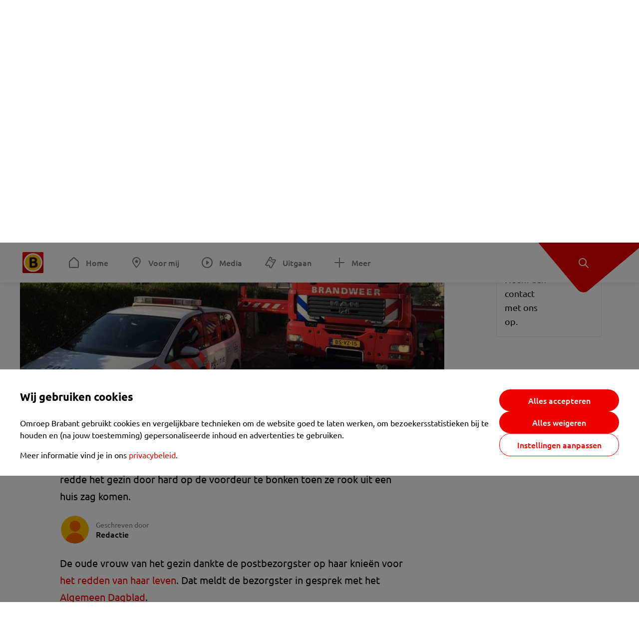

--- FILE ---
content_type: text/html; charset=utf-8
request_url: https://www.omroepbrabant.nl/nieuws/2190996/bejaarde-dankt-kordate-postbezorgster-23-op-haar-knieen-voor-redden-van-haar-gezin-bij-brand-cuijk
body_size: 13713
content:
<!DOCTYPE html><html lang="nl" class="theme theme--light"><head><meta charSet="utf-8"/><meta name="viewport" content="width=device-width"/><link rel="preconnect" href="https://api.smartocto.com"/><link rel="preconnect" href="https://fcmregistrations.googleapis.com"/><link rel="preconnect" href="https://firebaseinstallations.googleapis.com"/><link rel="preconnect" href="https://measure.smartocto.com"/><link rel="preconnect" href="https://tentacles.smartocto.com"/><link rel="preconnect" href="https://www.gstatic.com"/><link rel="preload" href="/fonts/ubuntu-regular.woff2" as="font" type="font/woff2" crossorigin="anonymous"/><link rel="preload" href="/fonts/ubuntu-medium.woff2" as="font" type="font/woff2" crossorigin="anonymous"/><link rel="preload" href="/fonts/ubuntu-bold.woff2" as="font" type="font/woff2" crossorigin="anonymous"/><title>Bejaarde dankt kordate postbezorgster (23) op haar knieën voor redden van haar gezin bij brand Cuijk - Omroep Brabant: het laatste nieuws uit Brabant, sport en informatie uit jouw regio.</title><link rel="canonical" href="https://www.omroepbrabant.nl/nieuws/2190996/bejaarde-dankt-kordate-postbezorgster-23-op-haar-knieen-voor-redden-van-haar-gezin-bij-brand-cuijk"/><meta name="description" content="Een 23-jarige postbezorgster heeft dinsdagochtend het leven van vier mensen gered bij een woningbrand aan de Topaasdreef in Cuijk. De vrouw redde het gezin door hard op de voordeur te bonken toen ze rook uit een huis zag komen."/><meta property="og:title" content="Bejaarde dankt kordate postbezorgster (23) op haar knieën voor redden van haar gezin bij brand Cuijk"/><meta property="og:locale" content="nl_NL"/><meta property="og:site_name" content="Omroep Brabant: het laatste nieuws uit Brabant, sport en informatie uit jouw regio."/><meta property="og:url" content="https://www.omroepbrabant.nl/nieuws/2190996/bejaarde-dankt-kordate-postbezorgster-23-op-haar-knieen-voor-redden-van-haar-gezin-bij-brand-cuijk"/><meta property="og:description" content="Een 23-jarige postbezorgster heeft dinsdagochtend het leven van vier mensen gered bij een woningbrand aan de Topaasdreef in Cuijk. De vrouw redde het gezin door hard op de voordeur te bonken toen ze rook uit een huis zag komen."/><meta property="og:image" content="https://api.omroepbrabant.nl/img/f/1280/720/0.5/0.5/[base64]"/><meta property="og:image:secure_url" content="https://api.omroepbrabant.nl/img/f/1280/720/0.5/0.5/[base64]"/><meta property="og:image:width" content="1200"/><meta property="og:image:height" content="630"/><meta property="fb:app_id" content="149479215220651"/><meta name="twitter:title" content="Bejaarde dankt kordate postbezorgster (23) op haar knieën voor redden van haar gezin bij brand Cuijk"/><meta name="twitter:site" content="@omroepbrabant"/><meta name="twitter:card" content="summary_large_image"/><meta name="twitter:description" content="Een 23-jarige postbezorgster heeft dinsdagochtend het leven van vier mensen gered bij een woningbrand aan de Topaasdreef in Cuijk. De vrouw redde het gezin door hard op de voordeur te bonken toen ze rook uit een huis zag komen."/><meta name="twitter:image" content="https://api.omroepbrabant.nl/img/f/1280/720/0.5/0.5/[base64]"/><link rel="alternate" type="application/rss+xml" title="RSS Feed van Omroep Brabant: het laatste nieuws uit Brabant, sport en informatie uit jouw regio." href="/rss"/><meta name="google-site-verification" content="uYIyPL0CGJu94vOAJs2FhmRO63TfcSess2HGBdUE5wk"/><meta name="google-play-app" content="app-id=nl.omroepbrabant.android"/><meta name="apple-itunes-app" content="app-id=421375755"/><meta name="article-id" content="2190996"/><meta name="category" content="news"/><meta name="url-category1" content="news item"/><meta property="article:published_time" content="2015-10-27T23:18:53Z"/><meta property="article:modified_time" content="2025-09-24T19:58:25Z"/><meta property="og:type" content="article"/><script type="application/ld+json">{
  &quot;@context&quot;: &quot;https://schema.org&quot;,
  &quot;@type&quot;: &quot;NewsArticle&quot;,
  &quot;headline&quot;: &quot;Bejaarde dankt kordate postbezorgster (23) op haar knieën voor redden van haar gezin bij brand Cuijk&quot;,
  &quot;description&quot;: &quot;Een 23-jarige postbezorgster heeft dinsdagochtend het leven van vier mensen gered bij een woningbrand aan de Topaasdreef in Cuijk. De vrouw redde het gezin door&quot;,
  &quot;datePublished&quot;: &quot;2015-10-27T23:18:53.000Z&quot;,
  &quot;dateModified&quot;: &quot;2025-09-24T19:58:25.000Z&quot;,
  &quot;author&quot;: [
    {
      &quot;@type&quot;: &quot;Person&quot;,
      &quot;name&quot;: &quot;Redactie&quot;
    }
  ],
  &quot;publisher&quot;: {
    &quot;@type&quot;: &quot;Organization&quot;,
    &quot;name&quot;: &quot;Omroep Brabant&quot;,
    &quot;url&quot;: &quot;https://www.omroepbrabant.nl&quot;,
    &quot;logo&quot;: {
      &quot;@type&quot;: &quot;ImageObject&quot;,
      &quot;url&quot;: &quot;https://www.omroepbrabant.nl/logo.svg&quot;
    }
  },
  &quot;mainEntityOfPage&quot;: {
    &quot;@type&quot;: &quot;WebPage&quot;,
    &quot;@id&quot;: &quot;https://www.omroepbrabant.nl/nieuws/2190996/bejaarde-dankt-kordate-postbezorgster-23-op-haar-knieen-voor-redden-van-haar-gezin-bij-brand-cuijk&quot;
  },
  &quot;image&quot;: {
    &quot;@type&quot;: &quot;ImageObject&quot;,
    &quot;url&quot;: &quot;https://api.omroepbrabant.nl/img/f/768/432/0.5/0.5/[base64]&quot;,
    &quot;caption&quot;: &quot;De oorzaak van de brand is nog niet bekend. (Foto: Marco van den Broek / SQ Vision)&quot;
  },
  &quot;articleBody&quot;: &quot;Een 23-jarige postbezorgster heeft dinsdagochtend het leven van vier mensen gered bij een woningbrand aan de Topaasdreef in Cuijk. De vrouw redde het gezin door hard op de voordeur te bonken toen ze rook uit een huis zag komen. De oude vrouw van het gezin dankte de postbezorgster op haar knieën voor  het redden van haar leven. Dat meldt de bezorgster in gesprek met het  Algemeen Dagblad.Burgerplicht“Het is puur toeval dat ik vanmorgen vroeger dan normaal was met de post. Anders had het heel anders kunnen aflopen\&quot;, vertelt de 23-jarige aan de krant.Volgens de postbode was het haar burgerplicht om in te grijpen. “Als je ziet dat er ergens brand is dan kom je in actie.”GewondenDrie van de bewoners, onder wie de oudere vrouw en een kind, zijn naar het ziekenhuis gebracht vanwege het inademen van rook. De postbode zelf raakte niet gewond. Hoe de brand is ontstaan, moet onderzoek uitwijzen.&quot;,
  &quot;contentLocation&quot;: {
    &quot;@type&quot;: &quot;Place&quot;,
    &quot;name&quot;: &quot;Cuijk&quot;,
    &quot;address&quot;: {
      &quot;@type&quot;: &quot;PostalAddress&quot;,
      &quot;addressLocality&quot;: &quot;Cuijk&quot;,
      &quot;addressCountry&quot;: &quot;NL&quot;
    }
  },
  &quot;about&quot;: {
    &quot;@type&quot;: &quot;Place&quot;,
    &quot;name&quot;: &quot;Cuijk&quot;
  }
}</script><link rel="preload" as="image" imageSrcSet="https://api.omroepbrabant.nl/img/f/640/360/0.5/0.5/[base64] 640w, https://api.omroepbrabant.nl/img/f/768/432/0.5/0.5/[base64] 768w, https://api.omroepbrabant.nl/img/f/1024/576/0.5/0.5/[base64] 1024w, https://api.omroepbrabant.nl/img/f/1280/720/0.5/0.5/[base64] 1280w" imageSizes="768px" fetchpriority="high"/><meta name="next-head-count" content="41"/><script src="https://cdn.optoutadvertising.com/script/ootag.v2.min.js" type="2eacbfd7f99689a7fc758742-text/javascript"></script><script type="2eacbfd7f99689a7fc758742-text/javascript">var ootag = ootag || {};
                                ootag.queue = ootag.queue || [];
                                ootag.queue.push(function () { ootag.initializeOo({ noRequestsOnPageLoad: true, publisher: 4 }); });</script><script src="/loader.js" async="" type="2eacbfd7f99689a7fc758742-text/javascript"></script><script id="tentaclesScript" data-nscript="beforeInteractive" type="2eacbfd7f99689a7fc758742-text/javascript">window.tentacles = {apiToken: "undefined", scrollDepthDevice: 'desktop'};</script><link rel="preload" href="/_next/static/css/cf2dc49a651307c9.css" as="style"/><link rel="stylesheet" href="/_next/static/css/cf2dc49a651307c9.css" data-n-g=""/><link rel="preload" href="/_next/static/css/62ce96866253bcd6.css" as="style"/><link rel="stylesheet" href="/_next/static/css/62ce96866253bcd6.css" data-n-p=""/><link rel="preload" href="/_next/static/css/07c7b7b67d0d9d14.css" as="style"/><link rel="stylesheet" href="/_next/static/css/07c7b7b67d0d9d14.css" data-n-p=""/><link rel="preload" href="/_next/static/css/a6eaaabd6cd46319.css" as="style"/><link rel="stylesheet" href="/_next/static/css/a6eaaabd6cd46319.css" data-n-p=""/><noscript data-n-css=""></noscript><script defer="" nomodule="" src="/_next/static/chunks/polyfills-42372ed130431b0a.js" type="2eacbfd7f99689a7fc758742-text/javascript"></script><script src="/_next/static/chunks/webpack-c00d388c9209e829.js" defer="" type="2eacbfd7f99689a7fc758742-text/javascript"></script><script src="/_next/static/chunks/framework-945b357d4a851f4b.js" defer="" type="2eacbfd7f99689a7fc758742-text/javascript"></script><script src="/_next/static/chunks/main-461b0a2fe5dc1db8.js" defer="" type="2eacbfd7f99689a7fc758742-text/javascript"></script><script src="/_next/static/chunks/pages/_app-3184fc85f4be30a1.js" defer="" type="2eacbfd7f99689a7fc758742-text/javascript"></script><script src="/_next/static/chunks/9883-5cacc641da2a974a.js" defer="" type="2eacbfd7f99689a7fc758742-text/javascript"></script><script src="/_next/static/chunks/499-ad1355b3f7c93fa8.js" defer="" type="2eacbfd7f99689a7fc758742-text/javascript"></script><script src="/_next/static/chunks/789-47312114fee133cf.js" defer="" type="2eacbfd7f99689a7fc758742-text/javascript"></script><script src="/_next/static/chunks/4919-7bf3860439a1a7a7.js" defer="" type="2eacbfd7f99689a7fc758742-text/javascript"></script><script src="/_next/static/chunks/3632-0ba96a994326dac1.js" defer="" type="2eacbfd7f99689a7fc758742-text/javascript"></script><script src="/_next/static/chunks/2724-e167c8209d995d4b.js" defer="" type="2eacbfd7f99689a7fc758742-text/javascript"></script><script src="/_next/static/chunks/7433-b43efdf235fc3316.js" defer="" type="2eacbfd7f99689a7fc758742-text/javascript"></script><script src="/_next/static/chunks/4154-a00bf2899fc6e9af.js" defer="" type="2eacbfd7f99689a7fc758742-text/javascript"></script><script src="/_next/static/chunks/9272-edfc35fd39dfcfa8.js" defer="" type="2eacbfd7f99689a7fc758742-text/javascript"></script><script src="/_next/static/chunks/pages/nieuws/%5BexternalId%5D/%5Bslug%5D-0020e5d606d48693.js" defer="" type="2eacbfd7f99689a7fc758742-text/javascript"></script><script src="/_next/static/SayKKxoI6fx6buKkEbTVn/_buildManifest.js" defer="" type="2eacbfd7f99689a7fc758742-text/javascript"></script><script src="/_next/static/SayKKxoI6fx6buKkEbTVn/_ssgManifest.js" defer="" type="2eacbfd7f99689a7fc758742-text/javascript"></script></head><body><div id="__next"><script type="2eacbfd7f99689a7fc758742-text/javascript">var _comscore = _comscore || [];</script><div><div class="layout_loading-bar-wrapper__MiYij"><div class="loading-bar_loading-bar__7hBm8"><div class="loading-bar_loading-bar__fill__hYDf3"></div></div></div><header class="header_header__5W1NW"><div class="header_body__SALc_"><a href="#content" class="header_skip-content__qORiF">Navigatie overslaan</a><button type="button" class="header_hamburger__X9GMg" title="Open menu"><svg xmlns="http://www.w3.org/2000/svg" width="24" height="24" fill="none" viewBox="0 0 24 24"><rect width="20" height="2" x="2" y="4" fill="#F00000" rx="1"></rect><rect width="16" height="2" x="2" y="11" fill="#F00000" rx="1"></rect><rect width="12" height="2" x="2" y="18" fill="#F00000" rx="1"></rect></svg></button><a aria-label="Ga naar de homepage" class="header_logo-container__xWSyu" href="/"><div class="header_logo__6uC4v"></div></a><nav class="header_main-navigation__35_Cf" role="navigation" aria-label="Hoofdnavigatie"><ul class="header_menu__HPMcM"><li><a class="header_item__BLHX1 header_item--home__qTKZa" href="/">Home</a></li><li><a class="header_item__BLHX1 header_item--personal__zDxkk" href="/voormij">Voor mij</a></li><li><a class="header_item__BLHX1 header_item--media__PdYzr" href="/media">Media</a></li><li><a class="header_item__BLHX1 header_item--events__3hsRT" href="/events">Uitgaan</a></li><li><a class="header_item__BLHX1 header_item--more__eNqv0" href="/meer">Meer</a></li></ul></nav></div><div class="header-flap_header-flap__d_WBr"><div class="header-flap_body__U4qkL"><a title="Ontdek" href="/ontdek"><img src="/static/icons/explore-white.svg" alt="" width="24" height="24" class="header-flap_tip__icon__5dq_o" loading="lazy"/></a></div></div></header><main id="content" class="layout_layout__S5c37 layout_layout__S5c37"><div><div class="theme-container_inner__Jy07F"><article class="article_article__3axGo"><div class="ad_ad__B3I0k article_ad__ZF0N_ responsive-ad_desktop-only__HPOrN"><div class="ad_label__NoxuZ">Advertentie</div><div role="presentation" title="Hier staat een advertentie" class="ad_unit__dKgV6" style="width:728px;height:90px" data-test-id="ad"><div id="omroepbrabant_web_desktop_article_leaderboard_atf"></div></div></div><header class="article_header__YYGOl article_cap-width__M69jE"><h1 class="article_title__nGZsZ">Bejaarde dankt kordate postbezorgster (23) op haar knieën voor redden van haar gezin bij brand Cuijk<span class="article_location__covCY" aria-hidden="true"> <!-- -->in <!-- -->Cuijk</span></h1><div class="article_time__fFeOM">28 oktober 2015 om 00:18 • Aangepast
    24 september 2025 om 21:58</div></header><div class="article_cap-width__M69jE"><div class="article_container__7FvLw"><div><div class="light-box_light-box__2FhnF"><figure class="figure_image__ayLR4 figure_featured__zAO_7"><div class="image_image__jrtjt image_image--16x9__9HBQ8"><img alt="De oorzaak van de brand is nog niet bekend. (Foto: Marco van den Broek / SQ Vision)" fetchpriority="high" loading="eager" width="768" height="432" decoding="async" data-nimg="1" style="color:transparent" sizes="768px" srcSet="https://api.omroepbrabant.nl/img/f/640/360/0.5/0.5/[base64] 640w, https://api.omroepbrabant.nl/img/f/768/432/0.5/0.5/[base64] 768w, https://api.omroepbrabant.nl/img/f/1024/576/0.5/0.5/[base64] 1024w, https://api.omroepbrabant.nl/img/f/1280/720/0.5/0.5/[base64] 1280w" src="https://api.omroepbrabant.nl/img/f/1280/720/0.5/0.5/[base64]"/></div><figcaption class="figure_caption__o3zlW">De oorzaak van de brand is nog niet bekend. (Foto: Marco van den Broek / SQ Vision)</figcaption></figure><button type="button" class="light-box_action__4i4tJ light-box_action--enlarge__G5tVa" title="vergroot"></button></div><div class="article_shares-notification__WgjfL"><ul class="shares_shares__OVZV5"><li><a href="https://www.facebook.com/sharer/sharer.php?u=https%3A%2F%2Fwww.omroepbrabant.nl%2Fnieuws%2F2190996%2Fbejaarde-dankt-kordate-postbezorgster-23-op-haar-knieen-voor-redden-van-haar-gezin-bij-brand-cuijk" target="_blank" rel="noopener noreferrer" title="Deel op Facebook" class="shares_link__04yKL"><span class="share-icon_share-icon__GA5sB"><svg xmlns="http://www.w3.org/2000/svg" width="24" height="24" fill="none" viewBox="0 0 24 24"><g clip-path="url(#a)"><mask id="b" width="24" height="24" x="0" y="0" maskUnits="userSpaceOnUse" style="mask-type:luminance"><path fill="#fff" d="M24 0H0v24h24z"></path></mask><g mask="url(#b)"><mask id="c" width="34" height="34" x="-5" y="-5" maskUnits="userSpaceOnUse" style="mask-type:luminance"><path fill="#fff" d="M-4.8-4.8h33.6v33.6H-4.8z"></path></mask><g mask="url(#c)"><path fill="#0866FF" d="M24 12c0-6.627-5.373-12-12-12S0 5.373 0 12c0 5.628 3.874 10.35 9.101 11.647v-7.98H6.627V12H9.1v-1.58c0-4.085 1.848-5.978 5.858-5.978.76 0 2.072.15 2.61.298v3.325c-.284-.03-.776-.045-1.387-.045-1.968 0-2.728.745-2.728 2.683V12h3.92l-.674 3.667h-3.246v8.245C19.395 23.194 24 18.135 24 12"></path><path fill="#fff" d="M16.7 15.667 17.373 12h-3.92v-1.297c0-1.938.76-2.683 2.729-2.683.61 0 1.103.015 1.386.045V4.74c-.537-.15-1.849-.299-2.609-.299-4.01 0-5.858 1.893-5.858 5.978V12H6.627v3.667H9.1v7.98a12 12 0 0 0 4.353.265v-8.245z"></path></g></g></g><defs><clipPath id="a"><path fill="#fff" d="M0 0h24v24H0z"></path></clipPath></defs></svg></span></a></li><li><a href="https://api.whatsapp.com/send?text=Bejaarde%20dankt%20kordate%20postbezorgster%20(23)%20op%20haar%20knie%C3%ABn%20voor%20redden%20van%20haar%20gezin%20bij%20brand%20Cuijk%20https%3A%2F%2Fwww.omroepbrabant.nl%2Fnieuws%2F2190996%2Fbejaarde-dankt-kordate-postbezorgster-23-op-haar-knieen-voor-redden-van-haar-gezin-bij-brand-cuijk" target="_blank" rel="noopener noreferrer" title="Deel op WhatsApp" class="shares_link__04yKL"><span class="share-icon_share-icon__GA5sB"><svg xmlns="http://www.w3.org/2000/svg" width="24" height="24" fill="none" viewBox="0 0 24 24"><g clip-path="url(#a)"><path fill="#25D366" d="M24 12c0-6.627-5.373-12-12-12S0 5.373 0 12s5.373 12 12 12 12-5.373 12-12"></path><mask id="b" width="18" height="18" x="3" y="3" maskUnits="userSpaceOnUse" style="mask-type:luminance"><path fill="#fff" d="M20.25 3.75H3.75v16.5h16.5z"></path></mask><g mask="url(#b)"><path fill="#fff" d="m3.79 20.25 1.16-4.237a8.16 8.16 0 0 1-1.092-4.088c.002-4.507 3.67-8.175 8.176-8.175 2.187 0 4.24.853 5.784 2.398a8.13 8.13 0 0 1 2.393 5.785c-.002 4.508-3.67 8.175-8.177 8.175a8.2 8.2 0 0 1-3.91-.995zm4.535-2.617c1.152.684 2.252 1.094 3.707 1.094 3.745 0 6.796-3.048 6.798-6.796a6.794 6.794 0 0 0-6.793-6.8 6.806 6.806 0 0 0-6.799 6.795c0 1.53.448 2.675 1.2 3.873l-.686 2.508zm7.828-3.757c-.05-.085-.187-.136-.392-.238-.204-.103-1.208-.597-1.396-.665s-.323-.103-.46.102c-.136.204-.528.665-.647.801s-.238.154-.443.051c-.204-.102-.862-.318-1.643-1.014a6.1 6.1 0 0 1-1.136-1.416c-.12-.204-.012-.314.09-.416.091-.092.203-.239.306-.358.104-.119.137-.204.206-.34s.034-.256-.017-.359-.46-1.107-.63-1.516c-.166-.399-.335-.345-.46-.351L9.14 8.15a.75.75 0 0 0-.544.256c-.187.205-.715.698-.715 1.704s.732 1.977.834 2.113c.102.137 1.44 2.2 3.49 3.085.487.21.868.336 1.164.43.49.156.935.134 1.287.082.393-.059 1.209-.495 1.38-.972.17-.478.17-.887.118-.972"></path></g></g><defs><clipPath id="a"><path fill="#fff" d="M0 0h24v24H0z"></path></clipPath></defs></svg></span></a></li><li><div class="copy-link_copy-link__Qvo2n"><button type="button" class="copy-link_button__LJBPF shares_link__04yKL" title="Kopieër link"><span class="share-icon_share-icon__GA5sB"><svg xmlns="http://www.w3.org/2000/svg" width="40" height="40" fill="none" viewBox="0 0 40 40"><rect width="38.75" height="38.75" x="0.625" y="0.625" fill="#000" rx="19.375"></rect><rect width="38.75" height="38.75" x="0.625" y="0.625" stroke="#000" stroke-width="1.25" rx="19.375"></rect><path stroke="#fff" stroke-linecap="round" stroke-linejoin="round" stroke-width="2.5" d="m20 12.929 1.768-1.768a5 5 0 0 1 7.07 7.071l-3.535 3.536a5 5 0 0 1-7.07 0l-.122-.122"></path><path stroke="#fff" stroke-linecap="round" stroke-linejoin="round" stroke-width="2.5" d="m20 27.071-1.768 1.768a5 5 0 0 1-7.07-7.071l3.535-3.536a5 5 0 0 1 7.07 0l.122.122"></path></svg></span></button></div></li></ul><div><button type="button" class="reading-help-button_reading-help-button__7OKx7" aria-haspopup="dialog" aria-expanded="false" aria-controls="reading-help-dialog-container"><svg xmlns="http://www.w3.org/2000/svg" width="24" height="24" viewBox="0 0 24 24" class="icon-lightbulb_container__SrFAO" fill="none"><rect width="24" height="24" rx="12" fill="#F00000"></rect><g clip-path="url(#clip0_6726_7450)"><path d="M16.5 11.25C16.5 12.9845 15.5187 14.4897 14.081 15.2409C13.4587 15.5661 15 17.25 12 17.25C9 17.25 10.5413 15.5661 9.91896 15.2409C8.48128 14.4897 7.5 12.9845 7.5 11.25C7.5 8.76472 9.51472 6.75 12 6.75C14.4853 6.75 16.5 8.76472 16.5 11.25Z" stroke="white" stroke-width="1.5"></path><line x1="12.75" y1="19.5" x2="11.25" y2="19.5" stroke="white" stroke-width="1.5" stroke-linecap="round"></line><rect x="11.625" y="3.375" width="0.75" height="1.5" rx="0.375" stroke="white" stroke-width="0.75"></rect><rect x="19.875" y="10.875" width="0.75" height="1.5" rx="0.375" transform="rotate(90 19.875 10.875)" stroke="white" stroke-width="0.75"></rect><rect x="5.625" y="10.875" width="0.75" height="1.5" rx="0.375" transform="rotate(90 5.625 10.875)" stroke="white" stroke-width="0.75"></rect><rect x="18.1713" y="5.68787" width="0.75" height="1.5" rx="0.375" transform="rotate(49.1522 18.1713 5.68787)" stroke="white" stroke-width="0.75"></rect><rect x="-0.0383995" y="-0.528938" width="0.75" height="1.5" rx="0.375" transform="matrix(0.654051 -0.75645 -0.75645 -0.654051 5.78857 6.95226)" stroke="white" stroke-width="0.75"></rect><rect x="6.16357" y="15.5289" width="0.75" height="1.5" rx="0.375" transform="rotate(49.1522 6.16357 15.5289)" stroke="white" stroke-width="0.75"></rect><rect x="-0.0383995" y="-0.528938" width="0.75" height="1.5" rx="0.375" transform="matrix(0.654051 -0.75645 -0.75645 -0.654051 17.7886 16.7023)" stroke="white" stroke-width="0.75"></rect></g><defs><clipPath id="clip0_6726_7450"><rect width="18" height="18" fill="white" transform="translate(3 3)"></rect></clipPath></defs></svg>Hulp bij lezen</button></div></div><div class="article_content-container__ZWUdg article-container"><div class="content_content__vY3CR">Een 23-jarige postbezorgster heeft dinsdagochtend het leven van vier mensen gered bij een woningbrand aan de Topaasdreef in Cuijk. De vrouw redde het gezin door hard op de voordeur te bonken toen ze rook uit een huis zag komen.</div><div class="author_author__At47E"><div class="author_avatars__rPb3F"><span class="author_avatar__Tohc5" tabindex="-1"><img class="author_avatar__image___pU92" src="https://api.omroepbrabant.nl/img/w/1280/cmsprod/file/reporter.png" alt="Profielfoto van Redactie" loading="lazy"/></span></div><div class="author_body__Ja7vw">Geschreven door<div class="author_names__20_Vh"><span class="author_name__fmArP">Redactie</span></div></div></div><div class="content_content__vY3CR"><p>De oude vrouw van het gezin dankte de postbezorgster op haar knieën voor <a href="http://www.omroepbrabant.nl/?news/238533852/Bovenverdieping%2Buitgebrand%2Bin%2BCuijk,%2Boudere%2Bvrouw%2Ben%2Bkind%2Bnaar%2Bziekenhuis.aspx"> het redden van haar leven</a>. Dat meldt de bezorgster in gesprek met het <a href="http://www.ad.nl/ad/nl/1012/Nederland/article/detail/4172257/2015/10/27/Kordate-postbezorgster-redt-gezin-in-Cuijk.dhtml" target="_blank"> Algemeen Dagblad</a>.<br /><strong>Burgerplicht</strong>“Het is puur toeval dat ik vanmorgen vroeger dan normaal was met de post. Anders had het heel anders kunnen aflopen", vertelt de 23-jarige aan de krant.<br />Volgens de postbode was het haar burgerplicht om in te grijpen. “Als je ziet dat er ergens brand is dan kom je in actie.”<br /><strong>Gewonden</strong>Drie van de bewoners, onder wie de oudere vrouw en een kind, zijn naar het ziekenhuis gebracht vanwege het inademen van rook. De postbode zelf raakte niet gewond. Hoe de brand is ontstaan, moet onderzoek uitwijzen.</p></div></div></div><div class="ad_ad__B3I0k article_ad__ZF0N_ responsive-ad_desktop-only__HPOrN"><div class="ad_label__NoxuZ">Advertentie</div><div role="presentation" title="Hier staat een advertentie" class="ad_unit__dKgV6" style="width:320px;height:600px" data-test-id="ad"><div id="omroepbrabant_web_desktop_article_rectangle_atf"></div></div></div><div class="ad_ad__B3I0k article_ad__ZF0N_ responsive-ad_tablet-only__MpJ5i"><div class="ad_label__NoxuZ">Advertentie</div><div role="presentation" title="Hier staat een advertentie" class="ad_unit__dKgV6" style="width:320px;height:600px" data-test-id="ad"><div id="omroepbrabant_web_tablet_article_rectangle_atf"></div></div></div><div class="article_article__bottom__0_3kr"><a class="article_tip-container__JWWSZ" href="/contact"><section class="card_card___rEc_ article_tip__U7UL0 card_card--border-radius-s__4yH27 card_card--with-border__kFh5H"><div class="article_text-container__35iqJ" id="element"><h3 class="article_card-title__Dyhu_">App ons!</h3><p class="article_text__yVb0L">Heb je een foutje gezien of heb je een opmerking over dit artikel? Neem dan contact met ons op.</p></div><span class="article_arrow__w_lDQ"></span></section></a></div></div><aside class="article_outbrain-container__IbiIC"><div class="article_wrapper__AP0Xm"><div class="article_oustream-container__ZmHSf"><div id="omroepbrabant_outstream" style="width:100%;height:auto"></div></div><div class="outbrain_wrapper___CWiO"><div class="embedded-consent-overlay_overlay__JUUf_"><div class="embedded-consent-overlay_content__TM8wW"><img src="/static/images/cookie.svg" alt="onboarding visual" width="48" height="48"/><p class="embedded-consent-overlay_description__J_S_w">Klik op &#x27;Accepteren&#x27; om de cookies van <strong>Outbrain</strong> te accepteren en de inhoud te bekijken.</p><button type="button" class="button_button__FKVlD embedded-consent-overlay_button__DARiP"><span class="button_content__pAcyC">Accepteren</span></button></div></div></div></div><div class="ad_ad__B3I0k article_ad__ZF0N_ responsive-ad_desktop-only__HPOrN"><div class="ad_label__NoxuZ">Advertentie</div><div role="presentation" title="Hier staat een advertentie" class="ad_unit__dKgV6" style="width:320px;height:600px" data-test-id="ad"><div id="omroepbrabant_web_desktop_article_rectangle_btf2"></div></div></div><div class="ad_ad__B3I0k article_ad__ZF0N_ responsive-ad_tablet-only__MpJ5i"><div class="ad_label__NoxuZ">Advertentie</div><div role="presentation" title="Hier staat een advertentie" class="ad_unit__dKgV6" style="width:320px;height:600px" data-test-id="ad"><div id="omroepbrabant_web_tablet_article_rectangle_btf2"></div></div></div><div class="ad_ad__B3I0k article_ad__ZF0N_ responsive-ad_phone-only__a3hI_"><div class="ad_label__NoxuZ">Advertentie</div><div role="presentation" title="Hier staat een advertentie" class="ad_unit__dKgV6" style="width:320px;height:600px" data-test-id="ad"><div id="omroepbrabant_web_phone_article_rectangle_btf1"></div></div></div></aside></div></article></div></div></main><footer class="footer_footer__3D8Kk"><div class="footer_body__rdK_n footer_centered__2Iepx"><nav class="footer_menu__dFo6T" aria-label="Voettekst navigatie"><section class="footer_group__45f9p"><h3 class="footer_title__wN0vs">Nieuws</h3><ul class="footer_links__vJGIU"><li><a class="footer_link__jlaXa" href="/netbinnen"><span class="footer_underline__4cdo6">Net binnen</span></a></li><li><a class="footer_link__jlaXa" href="/carnaval"><span class="footer_underline__4cdo6">Carnaval</span></a></li><li><a class="footer_link__jlaXa" href="/mostviewed"><span class="footer_underline__4cdo6">Meest gelezen</span></a></li><li><a class="footer_link__jlaXa" href="/lokaal"><span class="footer_underline__4cdo6">Lokaal</span></a></li><li><a class="footer_link__jlaXa" href="/112"><span class="footer_underline__4cdo6">112</span></a></li><li><a class="footer_link__jlaXa" href="/sport"><span class="footer_underline__4cdo6">Sport</span></a></li><li><a class="footer_link__jlaXa" href="/weer"><span class="footer_underline__4cdo6">Weer</span></a></li><li><a class="footer_link__jlaXa" href="/verkeer"><span class="footer_underline__4cdo6">Verkeer</span></a></li><li><a class="footer_link__jlaXa" href="/vluchtinformatie"><span class="footer_underline__4cdo6">Eindhoven Airport</span></a></li><li><a class="footer_link__jlaXa" href="/events"><span class="footer_underline__4cdo6">Uitgaan</span></a></li></ul></section><section class="footer_group__45f9p"><h3 class="footer_title__wN0vs">Media</h3><ul class="footer_links__vJGIU"><li><a class="footer_link__jlaXa" href="/tv"><span class="footer_underline__4cdo6">Kijk live TV</span></a></li><li><a class="footer_link__jlaXa" href="/tv/gids"><span class="footer_underline__4cdo6">Televisiegids</span></a></li><li><a class="footer_link__jlaXa" href="/tv/programmas"><span class="footer_underline__4cdo6">TV gemist</span></a></li><li><a class="footer_link__jlaXa" href="https://www.brabantplus.nl/" target="_blank" rel="noopener noreferrer"><span class="footer_underline__4cdo6">Brabant+</span></a></li><li><a class="footer_link__jlaXa" href="/radio"><span class="footer_underline__4cdo6">Luister live radio</span></a></li><li><a class="footer_link__jlaXa" href="/radio/gids"><span class="footer_underline__4cdo6">Radiogids</span></a></li><li><a class="footer_link__jlaXa" href="/radio/programmas"><span class="footer_underline__4cdo6">Radio gemist</span></a></li><li><a class="footer_link__jlaXa" href="/podcast"><span class="footer_underline__4cdo6">Podcasts</span></a></li><li><a class="footer_link__jlaXa" href="/nieuwsbrief"><span class="footer_underline__4cdo6">Nieuwsbrieven</span></a></li><li><a class="footer_link__jlaXa" href="/download"><span class="footer_underline__4cdo6">Download de app</span></a></li></ul></section><section class="footer_group__45f9p"><h3 class="footer_title__wN0vs">Omroep Brabant</h3><ul class="footer_links__vJGIU"><li><a class="footer_link__jlaXa" href="/over-omroep-brabant"><span class="footer_underline__4cdo6">Over ons</span></a></li><li><a class="footer_link__jlaXa" href="/wieiswie"><span class="footer_underline__4cdo6">Wie is wie</span></a></li><li><a class="footer_link__jlaXa" href="https://www.werkenbijomroepbrabant.nl/" target="_blank" rel="noopener noreferrer"><span class="footer_underline__4cdo6">Werken bij Omroep Brabant</span></a></li><li><a class="footer_link__jlaXa" href="https://www.omroepbrabantreclame.nl/" target="_blank" rel="noopener noreferrer"><span class="footer_underline__4cdo6">Adverteren</span></a></li><li><a class="footer_link__jlaXa" href="/persberichten"><span class="footer_underline__4cdo6">Persberichten</span></a></li><li><a class="footer_link__jlaXa" href="/panel"><span class="footer_underline__4cdo6">Panel</span></a></li><li><a class="footer_link__jlaXa" href="/privacy"><span class="footer_underline__4cdo6">Privacy</span></a></li><li><a class="footer_link__jlaXa" href="/rondleiding"><span class="footer_underline__4cdo6">Rondleiding</span></a></li><li><a class="footer_link__jlaXa" href="https://www.ikbeneenbrabander.nl/" target="_blank" rel="noopener noreferrer"><span class="footer_underline__4cdo6">Webshop</span></a></li><li><button class="footer_link__jlaXa" type="button"><span class="footer_underline__4cdo6">Cookie-instellingen</span></button></li></ul></section><section class="footer_group__45f9p"><h3 class="footer_title__wN0vs">Contact</h3><ul class="footer_links__vJGIU"><li><a class="footer_link__jlaXa" href="/contact"><span class="footer_underline__4cdo6">Tip de redactie</span></a></li><li><a class="footer_link__jlaXa" href="/regioverslaggevers"><span class="footer_underline__4cdo6">Regioverslaggevers</span></a></li><li><a class="footer_link__jlaXa" href="/adresencontactgegevens"><span class="footer_underline__4cdo6">Adres en contactgegevens</span></a></li></ul></section></nav><nav><h3 class="footer_title__wN0vs">Social Media</h3><ul class="footer_socials__4nxJq"><li class="footer_social-item__7GSJP"><a href="https://www.facebook.com/omroepbrabant" class="footer_social-link__nKxcp" target="_black" rel="noopener" title="Bekijk onze Facebook pagina"><span class="share-icon_share-icon__GA5sB share-icon_no-color__H0iN0 share-icon_small__bEexo"><svg xmlns="http://www.w3.org/2000/svg" width="24" height="24" fill="none" viewBox="0 0 24 24"><path fill="#3B5998" d="M12 2C6.477 2 2 6.496 2 12.042c0 4.974 3.605 9.093 8.332 9.89v-7.795H7.92V11.33h2.412V9.263c0-2.4 1.46-3.708 3.593-3.708 1.021 0 1.899.076 2.154.11v2.508l-1.48.001c-1.159 0-1.383.553-1.383 1.365v1.791h2.767l-.36 2.805h-2.406V22C18.164 21.395 22 17.171 22 12.039 22 6.496 17.523 2 12 2"></path></svg></span><p class="footer_social-text__E0Ozk">Facebook</p></a></li><li class="footer_social-item__7GSJP"><a href="https://instagram.com/omroepbrabant/" class="footer_social-link__nKxcp" target="_black" rel="noopener" title="Bekijk onze Instagram feed"><span class="share-icon_share-icon__GA5sB share-icon_no-color__H0iN0 share-icon_small__bEexo"><svg xmlns="http://www.w3.org/2000/svg" width="24" height="24" viewBox="0 0 24 24"><defs><radialGradient id="a" cx="25.288%" cy="87.793%" r="103.939%" fx="25.288%" fy="87.793%"><stop offset="0%" stop-color="#FDDF72"></stop><stop offset="36.48%" stop-color="#FF500F"></stop><stop offset="71.744%" stop-color="#DB0068"></stop><stop offset="100%" stop-color="#4E27E9"></stop></radialGradient></defs><path fill="url(#a)" d="M12 4.622c2.403 0 2.688.01 3.637.053 2.44.11 3.579 1.268 3.69 3.689.043.949.051 1.234.051 3.637s-.009 2.688-.051 3.637c-.112 2.418-1.248 3.578-3.69 3.689-.949.043-1.232.052-3.637.052-2.403 0-2.688-.009-3.637-.052-2.445-.112-3.578-1.275-3.689-3.69-.044-.949-.053-1.233-.053-3.637s.01-2.687.053-3.637c.112-2.42 1.248-3.578 3.69-3.689.949-.043 1.233-.052 3.636-.052M12 3c-2.444 0-2.75.01-3.71.054-3.269.15-5.085 1.964-5.235 5.235C3.01 9.249 3 9.556 3 12s.01 2.751.054 3.711c.15 3.269 1.964 5.085 5.235 5.235.96.043 1.267.054 3.711.054s2.751-.01 3.711-.054c3.266-.15 5.086-1.963 5.234-5.235.044-.96.055-1.267.055-3.711s-.01-2.75-.054-3.71c-.147-3.266-1.963-5.085-5.234-5.235C14.75 3.01 14.444 3 12 3m0 4.379a4.622 4.622 0 1 0 0 9.243 4.622 4.622 0 0 0 0-9.244M12 15a3 3 0 1 1 0-6 3 3 0 0 1 0 6m4.805-8.884a1.08 1.08 0 1 0-.001 2.161 1.08 1.08 0 0 0 0-2.16"></path></svg></span><p class="footer_social-text__E0Ozk">Instagram</p></a></li><li class="footer_social-item__7GSJP"><a href="https://www.youtube.com/user/omroepbrabant" class="footer_social-link__nKxcp" target="_black" rel="noopener" title="Bekijk ons YouTube kanaal"><span class="share-icon_share-icon__GA5sB share-icon_no-color__H0iN0 share-icon_small__bEexo"><svg xmlns="http://www.w3.org/2000/svg" width="24" height="24" viewBox="0 0 24 24"><path fill="red" d="M17.711 5.143c-2.703-.191-8.723-.19-11.422 0C3.366 5.35 3.022 7.181 3 12c.022 4.81.363 6.65 3.289 6.857 2.7.19 8.72.191 11.422 0C20.634 18.65 20.978 16.819 21 12c-.022-4.81-.363-6.65-3.289-6.857M9.75 15.111V8.89l6 3.106z"></path></svg></span><p class="footer_social-text__E0Ozk">YouTube</p></a></li><li class="footer_social-item__7GSJP"><a href="https://www.tiktok.com/@omroepbrabant" class="footer_social-link__nKxcp" target="_black" rel="noopener" title="Bekijk onze TikTok video&#x27;s"><span class="share-icon_share-icon__GA5sB share-icon_no-color__H0iN0 share-icon_small__bEexo"><svg xmlns="http://www.w3.org/2000/svg" width="24" height="24" viewBox="0 0 24 24"><path fill="#010101" d="M19.589 6.686a4.79 4.79 0 0 1-3.77-4.245V2h-3.445v13.672a2.896 2.896 0 0 1-5.201 1.743l-.002-.001.002.001a2.895 2.895 0 0 1 3.183-4.51v-3.5a6.329 6.329 0 0 0-5.394 10.692 6.33 6.33 0 0 0 10.857-4.424V8.687a8.2 8.2 0 0 0 4.773 1.526V6.79a5 5 0 0 1-1.003-.104"></path></svg></span><p class="footer_social-text__E0Ozk">TikTok</p></a></li><li class="footer_social-item__7GSJP"><a href="https://x.com/omroepbrabant" class="footer_social-link__nKxcp" target="_black" rel="noopener" title="Lees onze tweets op Twitter"><span class="share-icon_share-icon__GA5sB share-icon_no-color__H0iN0 share-icon_small__bEexo"><svg xmlns="http://www.w3.org/2000/svg" width="19" height="19" viewBox="0 0 300 300"><path fill="#010101" d="M178.57 127.15 290.27 0h-26.46l-97.03 110.38L89.34 0H0l117.13 166.93L0 300.25h26.46l102.4-116.59 81.8 116.59H300M36.01 19.54h40.65l187.13 262.13h-40.66"></path></svg></span><p class="footer_social-text__E0Ozk">X</p></a></li><li class="footer_social-item__7GSJP"><a href="https://www.linkedin.com/company/omroepbrabant/" class="footer_social-link__nKxcp" target="_black" rel="noopener" title="LinkedIn"><span class="share-icon_share-icon__GA5sB share-icon_no-color__H0iN0 share-icon_small__bEexo"><svg xmlns="http://www.w3.org/2000/svg" width="24" height="24" fill="none" viewBox="0 0 24 24"><path fill="#0077B5" d="M17.833 2H6.167A4.167 4.167 0 0 0 2 6.167v11.666A4.167 4.167 0 0 0 6.167 22h11.666A4.167 4.167 0 0 0 22 17.833V6.167A4.167 4.167 0 0 0 17.833 2M8.667 17.833h-2.5V8.667h2.5zM7.417 7.61a1.465 1.465 0 0 1-1.459-1.47c0-.812.654-1.47 1.459-1.47s1.458.658 1.458 1.47-.652 1.47-1.458 1.47m11.25 10.223h-2.5v-4.67c0-2.806-3.334-2.594-3.334 0v4.67h-2.5V8.667h2.5v1.47c1.164-2.155 5.834-2.314 5.834 2.064z"></path></svg></span><p class="footer_social-text__E0Ozk">LinkedIn</p></a></li><li class="footer_social-item__7GSJP"><a href="https://www.flickr.com/photos/omroepbrabant" class="footer_social-link__nKxcp" target="_black" rel="noopener" title="Flickr"><span class="share-icon_share-icon__GA5sB share-icon_no-color__H0iN0 share-icon_small__bEexo"><svg xmlns="http://www.w3.org/2000/svg" width="24" height="24" fill="none" viewBox="0 0 24 24"><path fill="#FF0084" d="M17.5 7a5 5 0 1 1 0 10 5 5 0 0 1 0-10"></path><path fill="#0063DC" d="M6.5 7a5 5 0 1 1 0 10 5 5 0 0 1 0-10"></path></svg></span><p class="footer_social-text__E0Ozk">Flickr</p></a></li><li class="footer_social-item__7GSJP"><a href="https://api.whatsapp.com/send?phone=310644514444" class="footer_social-link__nKxcp" target="_black" rel="noopener" title="WhatsApp"><span class="share-icon_share-icon__GA5sB share-icon_no-color__H0iN0 share-icon_small__bEexo"><svg xmlns="http://www.w3.org/2000/svg" width="24" height="24" viewBox="0 0 24 24"><path fill="#25D366" d="m3 21 1.271-4.622a8.87 8.87 0 0 1-1.196-4.46C3.078 7.001 7.098 3 12.038 3c2.397 0 4.647.93 6.34 2.616A8.85 8.85 0 0 1 21 11.926c-.002 4.918-4.023 8.92-8.962 8.92a9 9 0 0 1-4.287-1.087zm4.971-2.855c1.263.746 2.47 1.193 4.064 1.194 4.105 0 7.45-3.326 7.452-7.414.001-4.097-3.327-7.418-7.446-7.419-4.109 0-7.45 3.325-7.452 7.413-.001 1.669.49 2.918 1.315 4.226l-.753 2.736zm8.581-4.098c-.055-.093-.205-.149-.43-.26-.223-.112-1.324-.652-1.53-.726s-.354-.111-.504.112c-.149.223-.579.725-.709.874-.13.148-.261.167-.485.055-.224-.111-.946-.346-1.801-1.106-.666-.591-1.116-1.32-1.246-1.544s-.014-.344.098-.455c.101-.1.224-.26.336-.39.114-.13.15-.223.226-.372.075-.148.038-.279-.019-.39-.056-.112-.504-1.209-.69-1.655-.182-.434-.367-.376-.504-.382l-.43-.008a.82.82 0 0 0-.596.279c-.205.223-.784.762-.784 1.86 0 1.097.802 2.156.914 2.305.112.148 1.579 2.4 3.825 3.365.534.23.952.367 1.277.47a3.1 3.1 0 0 0 1.41.088c.43-.064 1.325-.54 1.512-1.06.187-.521.187-.967.13-1.06"></path></svg></span><p class="footer_social-text__E0Ozk">WhatsApp</p></a></li></ul></nav></div><div class="footer_bottom__m4YGz"><div>Copyright<!-- --> © <!-- -->2026<!-- --> <!-- -->Omroep Brabant: het laatste nieuws uit Brabant, sport en informatie uit jouw regio.</div><a class="footer_logo-link__9NcGC" href="/"><div class="footer_logo__l9CWM">Omroep Brabant: het laatste nieuws uit Brabant, sport en informatie uit jouw regio.</div></a></div></footer><div class="footer_bottom-block__RVyjt"></div></div></div><script id="__NEXT_DATA__" type="application/json">{"props":{"pageProps":{"meta":{"title":"Bejaarde dankt kordate postbezorgster (23) op haar knieën voor redden van haar gezin bij brand Cuijk","image":"https://api.omroepbrabant.nl/img/f/1280/720/0.5/0.5/[base64]","description":"Een 23-jarige postbezorgster heeft dinsdagochtend het leven van vier mensen gered bij een woningbrand aan de Topaasdreef in Cuijk. De vrouw redde het gezin door hard op de voordeur te bonken toen ze rook uit een huis zag komen.","keywords":"","canonicalUrl":"https://www.omroepbrabant.nl/nieuws/2190996/bejaarde-dankt-kordate-postbezorgster-23-op-haar-knieen-voor-redden-van-haar-gezin-bij-brand-cuijk","other":[{"name":"article-id","content":"2190996"},{"name":"category","content":"news"},{"name":"url-category1","content":"news item"},{"property":"article:published_time","content":"2015-10-27T23:18:53Z"},{"property":"article:modified_time","content":"2025-09-24T19:58:25Z"},{"property":"og:type","content":"article"}]},"pageview":{"page_type":"artikel","article_id":"2190996","article_author":"","article_characters":1656,"article_content":"authors","article_latest_update":"2025-09-24 21:58:25","article_location":"CUIJK","article_sections":"","article_status":"Published","article_tags":"","article_title":"Bejaarde dankt kordate postbezorgster (23) op haar knieën voor redden van haar gezin bij brand Cuijk","page_name":"artikel: 2190996"},"props":{"title":"Bejaarde dankt kordate postbezorgster (23) op haar knieën voor redden van haar gezin bij brand Cuijk","featuredMedia":[{"type":"image","image":{"title":"De oorzaak van de brand is nog niet bekend. (Foto: Marco van den Broek / SQ Vision)","author":"Omroep Brabant","url":"https://api.omroepbrabant.nl/img/f/$width$/$height$/0.5/0.5/[base64]"}}],"externalId":"2190996","smartPageTag":{"chapter1":"nieuws","name":"Bejaarde dankt kordate postbezorgster (23) op haar knieën voor redden van haar gezin bij brand Cuijk","customObject":{"articleId":"2190996","wordCount":159,"publicationDate":"2015-10-27T23:18:53Z","authors":["Redactie"],"articleCategories":[],"articleTag":[],"language":"nl"}},"article":{"availableLanguages":[{"locale":"nl","friendlyName":"Nederlands","direction":"ltr"}],"displayType":"news","badge":null,"blocks":[{"component":"Content","props":{"html":"Een 23-jarige postbezorgster heeft dinsdagochtend het leven van vier mensen gered bij een woningbrand aan de Topaasdreef in Cuijk. De vrouw redde het gezin door hard op de voordeur te bonken toen ze rook uit een huis zag komen."}},{"component":"Author","props":{"authors":[{"name":"Redactie","image":"https://api.omroepbrabant.nl/img/w/1280/cmsprod/file/reporter.png"}]}},{"component":"Content","props":{"html":"\u003cp\u003eDe oude vrouw van het gezin dankte de postbezorgster op haar knieën voor \u003ca href=\"http://www.omroepbrabant.nl/?news/238533852/Bovenverdieping%2Buitgebrand%2Bin%2BCuijk,%2Boudere%2Bvrouw%2Ben%2Bkind%2Bnaar%2Bziekenhuis.aspx\"\u003e het redden van haar leven\u003c/a\u003e. Dat meldt de bezorgster in gesprek met het \u003ca href=\"http://www.ad.nl/ad/nl/1012/Nederland/article/detail/4172257/2015/10/27/Kordate-postbezorgster-redt-gezin-in-Cuijk.dhtml\" target=\"_blank\"\u003e Algemeen Dagblad\u003c/a\u003e.\u003cbr /\u003e\u003cstrong\u003eBurgerplicht\u003c/strong\u003e“Het is puur toeval dat ik vanmorgen vroeger dan normaal was met de post. Anders had het heel anders kunnen aflopen\", vertelt de 23-jarige aan de krant.\u003cbr /\u003eVolgens de postbode was het haar burgerplicht om in te grijpen. “Als je ziet dat er ergens brand is dan kom je in actie.”\u003cbr /\u003e\u003cstrong\u003eGewonden\u003c/strong\u003eDrie van de bewoners, onder wie de oudere vrouw en een kind, zijn naar het ziekenhuis gebracht vanwege het inademen van rook. De postbode zelf raakte niet gewond. Hoe de brand is ontstaan, moet onderzoek uitwijzen.\u003c/p\u003e"}}],"externalId":"2190996","shareUrl":"https://www.omroepbrabant.nl/nieuws/2190996/bejaarde-dankt-kordate-postbezorgster-23-op-haar-knieen-voor-redden-van-haar-gezin-bij-brand-cuijk","slug":"bejaarde-dankt-kordate-postbezorgster-23-op-haar-knieen-voor-redden-van-haar-gezin-bij-brand-cuijk","sourceType":"DEFAULT","tags":null,"created":1445987933,"updated":1758743905,"title":"Bejaarde dankt kordate postbezorgster (23) op haar knieën voor redden van haar gezin bij brand Cuijk","comments":false,"generatedTags":["brandweer","hulpverlening","gemeente"],"wordCount":159,"authors":["Redactie"],"location":"CUIJK"},"meta":{"title":"Bejaarde dankt kordate postbezorgster (23) op haar knieën voor redden van haar gezin bij brand Cuijk","image":"https://api.omroepbrabant.nl/img/f/1280/720/0.5/0.5/[base64]","description":"Een 23-jarige postbezorgster heeft dinsdagochtend het leven van vier mensen gered bij een woningbrand aan de Topaasdreef in Cuijk. De vrouw redde het gezin door hard op de voordeur te bonken toen ze rook uit een huis zag komen.","keywords":"","canonicalUrl":"https://www.omroepbrabant.nl/nieuws/2190996/bejaarde-dankt-kordate-postbezorgster-23-op-haar-knieen-voor-redden-van-haar-gezin-bij-brand-cuijk","other":[{"name":"article-id","content":"2190996"},{"name":"category","content":"news"},{"name":"url-category1","content":"news item"},{"property":"article:published_time","content":"2015-10-27T23:18:53Z"},{"property":"article:modified_time","content":"2025-09-24T19:58:25Z"},{"property":"og:type","content":"article"}]},"pageview":{"page_type":"artikel","article_id":"2190996","article_author":"","article_characters":1656,"article_content":"authors","article_latest_update":"2025-09-24 21:58:25","article_location":"CUIJK","article_sections":"","article_status":"Published","article_tags":"","article_title":"Bejaarde dankt kordate postbezorgster (23) op haar knieën voor redden van haar gezin bij brand Cuijk","page_name":"artikel: 2190996"},"targeting":{"articleId":"2190996","category":[],"tags":[],"type":"news","url":"https://www.omroepbrabant.nl/nieuws/2190996/bejaarde-dankt-kordate-postbezorgster-23-op-haar-knieen-voor-redden-van-haar-gezin-bij-brand-cuijk"}},"smartPageTag":{"chapter1":"nieuws","name":"Bejaarde dankt kordate postbezorgster (23) op haar knieën voor redden van haar gezin bij brand Cuijk","customObject":{"articleId":"2190996","wordCount":159,"publicationDate":"2015-10-27T23:18:53Z","authors":["Redactie"],"articleCategories":[],"articleTag":[],"language":"nl"}},"targeting":{"articleId":"2190996","category":[],"tags":[],"type":"news","url":"https://www.omroepbrabant.nl/nieuws/2190996/bejaarde-dankt-kordate-postbezorgster-23-op-haar-knieen-voor-redden-van-haar-gezin-bij-brand-cuijk"}},"menu":[{"id":0,"type":"home","label":"Home","submenu":[{"id":0,"type":"overview","label":"Nieuws","url":"/"},{"id":1,"type":"overview","label":"Carnaval","url":"/carnaval"},{"id":2,"type":"overview","label":"Moerdijk","url":"/dossier/moerdijk"},{"id":3,"type":"overview","label":"Net binnen","url":"/netbinnen"},{"id":4,"type":"overview","label":"Meest gelezen","url":"/mostviewed"},{"id":5,"type":"overview","label":"Sport","url":"/sport"},{"id":6,"type":"overview","label":"112","url":"/112"}],"url":"/"},{"id":1,"type":"personal","label":"Voor mij","url":"/voormij"},{"id":2,"type":"media","label":"Media","submenu":[{"id":0,"type":"","label":"Overzicht","url":"/media"},{"id":1,"type":"","label":"TV-programma's","url":"/tv/programmas"},{"id":2,"type":"","label":"Radioprogramma's","url":"/radio/programmas"},{"id":3,"type":"","label":"Podcasts","url":"/podcast"},{"id":4,"type":"","label":"TV-gids","url":"/tv/gids"},{"id":5,"type":"","label":"Radiogids","url":"/radio/gids"}],"url":"/media"},{"id":3,"type":"events","label":"Uitgaan","url":"/events"},{"id":5,"type":"more","label":"Meer","url":"/meer"}],"footer":[{"label":"Nieuws","links":[{"label":"Net binnen","url":"/netbinnen"},{"label":"Carnaval","url":"/carnaval"},{"label":"Meest gelezen","url":"/mostviewed"},{"label":"Lokaal","url":"/lokaal"},{"label":"112","url":"/112"},{"label":"Sport","url":"/sport"},{"label":"Weer","url":"/weer"},{"label":"Verkeer","url":"/verkeer"},{"label":"Eindhoven Airport","url":"/vluchtinformatie"},{"label":"Uitgaan","url":"/events"}]},{"label":"Media","links":[{"label":"Kijk live TV","url":"/tv"},{"label":"Televisiegids","url":"/tv/gids"},{"label":"TV gemist","url":"/tv/programmas"},{"label":"Brabant+","url":"https://www.brabantplus.nl/"},{"label":"Luister live radio","url":"/radio"},{"label":"Radiogids","url":"/radio/gids"},{"label":"Radio gemist","url":"/radio/programmas"},{"label":"Podcasts","url":"/podcast"},{"label":"Nieuwsbrieven","url":"/nieuwsbrief"},{"label":"Download de app","url":"/download"}]},{"label":"Omroep Brabant","links":[{"label":"Over ons","url":"/over-omroep-brabant"},{"label":"Wie is wie","url":"/wieiswie"},{"label":"Werken bij Omroep Brabant","url":"https://www.werkenbijomroepbrabant.nl/"},{"label":"Adverteren","url":"https://www.omroepbrabantreclame.nl/"},{"label":"Persberichten","url":"/persberichten"},{"label":"Panel","url":"/panel"},{"label":"Privacy","url":"/privacy"},{"label":"Rondleiding","url":"/rondleiding"},{"label":"Webshop","url":"https://www.ikbeneenbrabander.nl/"}]},{"label":"Contact","links":[{"label":"Tip de redactie","url":"/contact"},{"label":"Regioverslaggevers","url":"/regioverslaggevers"},{"label":"Adres en contactgegevens","url":"/adresencontactgegevens"}]}],"sidebars":{"light":[{"component":"PopularArticles","props":{"articles":[{"type":"article","externalId":"6002267","title":"Jumbo online in de clinch met de Lidl over koffie: 'Klopt helemaal niet'","text":"Waar prijzenoorlogen tussen supermarkten normaal vooral in de kortingsfolders worden uitgevochten, kruisen Jumbo en Lidl ook online de degens. De Veghelse supermarktketen sneert flink naar de concurrent en dat zorgt voor duizenden likes en gemengde reacties.","url":"/nieuws/6002267/jumbo-online-in-de-clinch-met-de-lidl-over-koffie-klopt-helemaal-niet","image":{"url":"https://api.omroepbrabant.nl/img/f/$width$/$height$/0.50/0.50/[base64]","title":"","alt":""},"badge":null,"timestamp":1768740420},{"type":"article","externalId":"6002253","title":"112-nieuws: Man bedreigt voorbijgangers met mes, politiehelikopter schiet te hulp • Vrouw botst met auto en moet naar het ziekenhuis","text":"In dit liveblog houden we je deze zondag op de hoogte van het laatste 112-nieuws in Brabant. Je vindt hier een overzicht van ongelukken, branden en misdrijven in de provincie. Wil je automatisch updates ontvangen van dit liveblog? Klik dan op het belletje.","url":"/nieuws/6002253/112-nieuws","image":{"url":"https://api.omroepbrabant.nl/img/f/$width$/$height$/0.50/0.50/[base64]","title":"","alt":""},"badge":"LIVEBLOG","timestamp":1768770242,"label":"LIVEBLOG"},{"type":"article","externalId":"6002257","title":"Winterweer in aantocht, maar het is de vraag of het onze provincie bereikt","text":"Er is opnieuw winterweer in aantocht naar Nederland. Maar of dit ook onze provincie gaat bereiken, is volgens Donny de Koning van Weerplaza zeer de vraag. Dat vertelde hij zondagochtend in het radioprogramma Weekend op Omroep Brabant. ","url":"/nieuws/6002257/winterweer-in-aantocht-maar-het-is-de-vraag-of-het-onze-provincie-bereikt","image":{"url":"https://api.omroepbrabant.nl/img/f/$width$/$height$/0.50/0.50/[base64]","title":"","alt":""},"badge":null,"timestamp":1768729080},{"type":"article","externalId":"6002101","title":"Vader René kwam niet meer thuis nadat hij een stukje ging fietsen","text":"Op een koude zaterdag in februari 2024 overlijdt René van Maastrigt, de zorgzame vader van Rowie (33), onverwachts tijdens een fietstocht. Het is een schok voor het gezin, maar Rowie herinnert zich de warmte die hij altijd uitstraalde, zowel in zijn liefde voor zijn familie als in de dingen die hij deed. ","url":"/nieuws/6002101/vader-rene-kwam-niet-meer-thuis-nadat-hij-een-stukje-ging-fietsen","image":{"url":"https://api.omroepbrabant.nl/img/f/$width$/$height$/0.50/0.30/[base64]","title":"","alt":""},"badge":"VOOR ALTIJD IN ONS HART","timestamp":1768734000,"label":"VOOR ALTIJD IN ONS HART"},{"type":"article","externalId":"6002252","title":"John de Bever en Frans Bauer delen verdriet over dementie: 'Dat doet zeer'","text":"Frans Bauer en John de Bever spreken in het programma Frans \u0026 Mariska, Stellen op de Proef openhartig over hun ervaringen met Alzheimer. De moeders van beide BN’ers hebben met de ziekte te maken. En dat zorgt er zaterdagavond voor dat de tranen vloeien onder de Spaanse zon.","url":"/nieuws/6002252/john-de-bever-en-frans-bauer-delen-verdriet-over-dementie-dat-doet-zeer","image":{"url":"https://api.omroepbrabant.nl/img/f/$width$/$height$/0.50/0.50/[base64]","title":"","alt":""},"badge":null,"timestamp":1768683573}]}},{"component":"Newsletter","props":{}}],"dark":[]},"onboardingItems":[],"languages":[{"locale":"de","friendlyName":"Deutsch","direction":"ltr"},{"locale":"en","friendlyName":"English","direction":"ltr"},{"locale":"es","friendlyName":"Español","direction":"ltr"},{"locale":"fr","friendlyName":"Français","direction":"ltr"},{"locale":"pl","friendlyName":"Polski","direction":"ltr"},{"locale":"tr","friendlyName":"Türkçe","direction":"ltr"},{"locale":"ar","friendlyName":"العربية","direction":"rtl"},{"locale":"ro","friendlyName":"Română","direction":"ltr"}]},"page":"/nieuws/[externalId]/[slug]","query":{"externalId":"2190996","slug":"bejaarde-dankt-kordate-postbezorgster-23-op-haar-knieen-voor-redden-van-haar-gezin-bij-brand-cuijk"},"buildId":"SayKKxoI6fx6buKkEbTVn","runtimeConfig":{"IS_UAT":false,"API_ENDPOINT":"https://api.omroepbrabant.nl/api"},"isFallback":false,"isExperimentalCompile":false,"gip":true,"appGip":true,"scriptLoader":[]}</script><script src="/cdn-cgi/scripts/7d0fa10a/cloudflare-static/rocket-loader.min.js" data-cf-settings="2eacbfd7f99689a7fc758742-|49" defer></script></body></html>